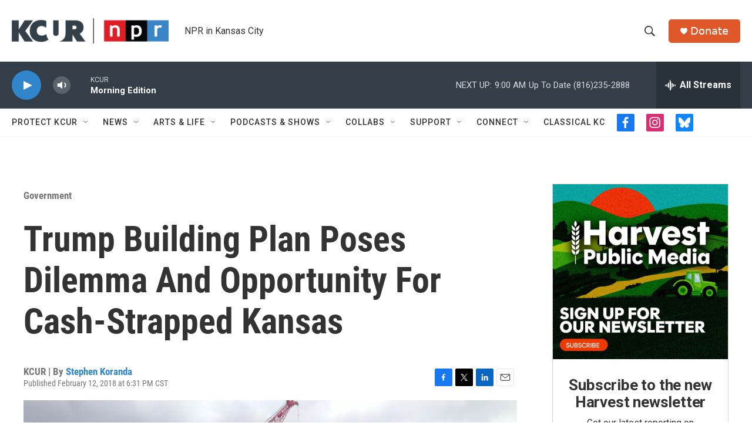

--- FILE ---
content_type: text/html; charset=utf-8
request_url: https://www.google.com/recaptcha/api2/aframe
body_size: 267
content:
<!DOCTYPE HTML><html><head><meta http-equiv="content-type" content="text/html; charset=UTF-8"></head><body><script nonce="wgUivWa37DfE_mU0x6Ukag">/** Anti-fraud and anti-abuse applications only. See google.com/recaptcha */ try{var clients={'sodar':'https://pagead2.googlesyndication.com/pagead/sodar?'};window.addEventListener("message",function(a){try{if(a.source===window.parent){var b=JSON.parse(a.data);var c=clients[b['id']];if(c){var d=document.createElement('img');d.src=c+b['params']+'&rc='+(localStorage.getItem("rc::a")?sessionStorage.getItem("rc::b"):"");window.document.body.appendChild(d);sessionStorage.setItem("rc::e",parseInt(sessionStorage.getItem("rc::e")||0)+1);localStorage.setItem("rc::h",'1767960151876');}}}catch(b){}});window.parent.postMessage("_grecaptcha_ready", "*");}catch(b){}</script></body></html>